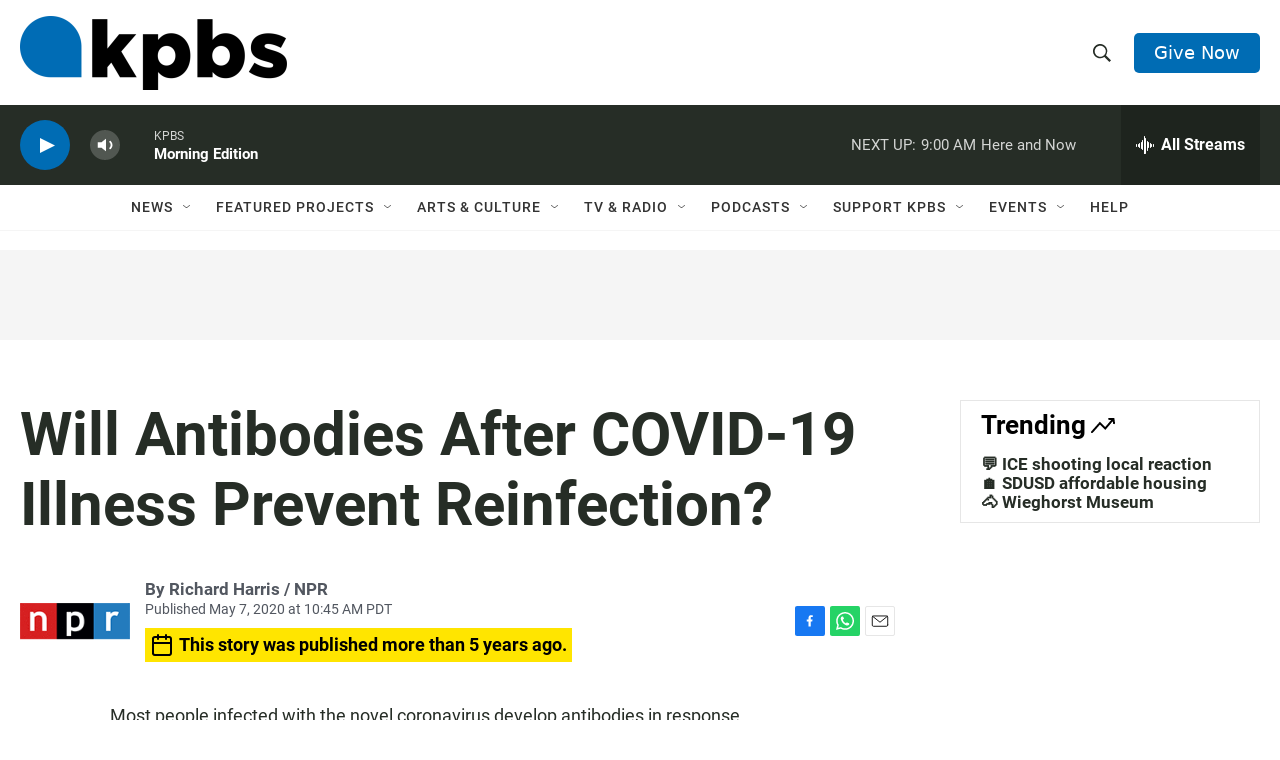

--- FILE ---
content_type: text/html; charset=utf-8
request_url: https://www.google.com/recaptcha/api2/anchor?ar=1&k=6LdRF8EbAAAAAGBCqO-5QNT28BvYzHDqkcBs-hO7&co=aHR0cHM6Ly93d3cua3Bicy5vcmc6NDQz&hl=en&v=N67nZn4AqZkNcbeMu4prBgzg&size=invisible&anchor-ms=20000&execute-ms=30000&cb=ab2uakjxt4mi
body_size: 48552
content:
<!DOCTYPE HTML><html dir="ltr" lang="en"><head><meta http-equiv="Content-Type" content="text/html; charset=UTF-8">
<meta http-equiv="X-UA-Compatible" content="IE=edge">
<title>reCAPTCHA</title>
<style type="text/css">
/* cyrillic-ext */
@font-face {
  font-family: 'Roboto';
  font-style: normal;
  font-weight: 400;
  font-stretch: 100%;
  src: url(//fonts.gstatic.com/s/roboto/v48/KFO7CnqEu92Fr1ME7kSn66aGLdTylUAMa3GUBHMdazTgWw.woff2) format('woff2');
  unicode-range: U+0460-052F, U+1C80-1C8A, U+20B4, U+2DE0-2DFF, U+A640-A69F, U+FE2E-FE2F;
}
/* cyrillic */
@font-face {
  font-family: 'Roboto';
  font-style: normal;
  font-weight: 400;
  font-stretch: 100%;
  src: url(//fonts.gstatic.com/s/roboto/v48/KFO7CnqEu92Fr1ME7kSn66aGLdTylUAMa3iUBHMdazTgWw.woff2) format('woff2');
  unicode-range: U+0301, U+0400-045F, U+0490-0491, U+04B0-04B1, U+2116;
}
/* greek-ext */
@font-face {
  font-family: 'Roboto';
  font-style: normal;
  font-weight: 400;
  font-stretch: 100%;
  src: url(//fonts.gstatic.com/s/roboto/v48/KFO7CnqEu92Fr1ME7kSn66aGLdTylUAMa3CUBHMdazTgWw.woff2) format('woff2');
  unicode-range: U+1F00-1FFF;
}
/* greek */
@font-face {
  font-family: 'Roboto';
  font-style: normal;
  font-weight: 400;
  font-stretch: 100%;
  src: url(//fonts.gstatic.com/s/roboto/v48/KFO7CnqEu92Fr1ME7kSn66aGLdTylUAMa3-UBHMdazTgWw.woff2) format('woff2');
  unicode-range: U+0370-0377, U+037A-037F, U+0384-038A, U+038C, U+038E-03A1, U+03A3-03FF;
}
/* math */
@font-face {
  font-family: 'Roboto';
  font-style: normal;
  font-weight: 400;
  font-stretch: 100%;
  src: url(//fonts.gstatic.com/s/roboto/v48/KFO7CnqEu92Fr1ME7kSn66aGLdTylUAMawCUBHMdazTgWw.woff2) format('woff2');
  unicode-range: U+0302-0303, U+0305, U+0307-0308, U+0310, U+0312, U+0315, U+031A, U+0326-0327, U+032C, U+032F-0330, U+0332-0333, U+0338, U+033A, U+0346, U+034D, U+0391-03A1, U+03A3-03A9, U+03B1-03C9, U+03D1, U+03D5-03D6, U+03F0-03F1, U+03F4-03F5, U+2016-2017, U+2034-2038, U+203C, U+2040, U+2043, U+2047, U+2050, U+2057, U+205F, U+2070-2071, U+2074-208E, U+2090-209C, U+20D0-20DC, U+20E1, U+20E5-20EF, U+2100-2112, U+2114-2115, U+2117-2121, U+2123-214F, U+2190, U+2192, U+2194-21AE, U+21B0-21E5, U+21F1-21F2, U+21F4-2211, U+2213-2214, U+2216-22FF, U+2308-230B, U+2310, U+2319, U+231C-2321, U+2336-237A, U+237C, U+2395, U+239B-23B7, U+23D0, U+23DC-23E1, U+2474-2475, U+25AF, U+25B3, U+25B7, U+25BD, U+25C1, U+25CA, U+25CC, U+25FB, U+266D-266F, U+27C0-27FF, U+2900-2AFF, U+2B0E-2B11, U+2B30-2B4C, U+2BFE, U+3030, U+FF5B, U+FF5D, U+1D400-1D7FF, U+1EE00-1EEFF;
}
/* symbols */
@font-face {
  font-family: 'Roboto';
  font-style: normal;
  font-weight: 400;
  font-stretch: 100%;
  src: url(//fonts.gstatic.com/s/roboto/v48/KFO7CnqEu92Fr1ME7kSn66aGLdTylUAMaxKUBHMdazTgWw.woff2) format('woff2');
  unicode-range: U+0001-000C, U+000E-001F, U+007F-009F, U+20DD-20E0, U+20E2-20E4, U+2150-218F, U+2190, U+2192, U+2194-2199, U+21AF, U+21E6-21F0, U+21F3, U+2218-2219, U+2299, U+22C4-22C6, U+2300-243F, U+2440-244A, U+2460-24FF, U+25A0-27BF, U+2800-28FF, U+2921-2922, U+2981, U+29BF, U+29EB, U+2B00-2BFF, U+4DC0-4DFF, U+FFF9-FFFB, U+10140-1018E, U+10190-1019C, U+101A0, U+101D0-101FD, U+102E0-102FB, U+10E60-10E7E, U+1D2C0-1D2D3, U+1D2E0-1D37F, U+1F000-1F0FF, U+1F100-1F1AD, U+1F1E6-1F1FF, U+1F30D-1F30F, U+1F315, U+1F31C, U+1F31E, U+1F320-1F32C, U+1F336, U+1F378, U+1F37D, U+1F382, U+1F393-1F39F, U+1F3A7-1F3A8, U+1F3AC-1F3AF, U+1F3C2, U+1F3C4-1F3C6, U+1F3CA-1F3CE, U+1F3D4-1F3E0, U+1F3ED, U+1F3F1-1F3F3, U+1F3F5-1F3F7, U+1F408, U+1F415, U+1F41F, U+1F426, U+1F43F, U+1F441-1F442, U+1F444, U+1F446-1F449, U+1F44C-1F44E, U+1F453, U+1F46A, U+1F47D, U+1F4A3, U+1F4B0, U+1F4B3, U+1F4B9, U+1F4BB, U+1F4BF, U+1F4C8-1F4CB, U+1F4D6, U+1F4DA, U+1F4DF, U+1F4E3-1F4E6, U+1F4EA-1F4ED, U+1F4F7, U+1F4F9-1F4FB, U+1F4FD-1F4FE, U+1F503, U+1F507-1F50B, U+1F50D, U+1F512-1F513, U+1F53E-1F54A, U+1F54F-1F5FA, U+1F610, U+1F650-1F67F, U+1F687, U+1F68D, U+1F691, U+1F694, U+1F698, U+1F6AD, U+1F6B2, U+1F6B9-1F6BA, U+1F6BC, U+1F6C6-1F6CF, U+1F6D3-1F6D7, U+1F6E0-1F6EA, U+1F6F0-1F6F3, U+1F6F7-1F6FC, U+1F700-1F7FF, U+1F800-1F80B, U+1F810-1F847, U+1F850-1F859, U+1F860-1F887, U+1F890-1F8AD, U+1F8B0-1F8BB, U+1F8C0-1F8C1, U+1F900-1F90B, U+1F93B, U+1F946, U+1F984, U+1F996, U+1F9E9, U+1FA00-1FA6F, U+1FA70-1FA7C, U+1FA80-1FA89, U+1FA8F-1FAC6, U+1FACE-1FADC, U+1FADF-1FAE9, U+1FAF0-1FAF8, U+1FB00-1FBFF;
}
/* vietnamese */
@font-face {
  font-family: 'Roboto';
  font-style: normal;
  font-weight: 400;
  font-stretch: 100%;
  src: url(//fonts.gstatic.com/s/roboto/v48/KFO7CnqEu92Fr1ME7kSn66aGLdTylUAMa3OUBHMdazTgWw.woff2) format('woff2');
  unicode-range: U+0102-0103, U+0110-0111, U+0128-0129, U+0168-0169, U+01A0-01A1, U+01AF-01B0, U+0300-0301, U+0303-0304, U+0308-0309, U+0323, U+0329, U+1EA0-1EF9, U+20AB;
}
/* latin-ext */
@font-face {
  font-family: 'Roboto';
  font-style: normal;
  font-weight: 400;
  font-stretch: 100%;
  src: url(//fonts.gstatic.com/s/roboto/v48/KFO7CnqEu92Fr1ME7kSn66aGLdTylUAMa3KUBHMdazTgWw.woff2) format('woff2');
  unicode-range: U+0100-02BA, U+02BD-02C5, U+02C7-02CC, U+02CE-02D7, U+02DD-02FF, U+0304, U+0308, U+0329, U+1D00-1DBF, U+1E00-1E9F, U+1EF2-1EFF, U+2020, U+20A0-20AB, U+20AD-20C0, U+2113, U+2C60-2C7F, U+A720-A7FF;
}
/* latin */
@font-face {
  font-family: 'Roboto';
  font-style: normal;
  font-weight: 400;
  font-stretch: 100%;
  src: url(//fonts.gstatic.com/s/roboto/v48/KFO7CnqEu92Fr1ME7kSn66aGLdTylUAMa3yUBHMdazQ.woff2) format('woff2');
  unicode-range: U+0000-00FF, U+0131, U+0152-0153, U+02BB-02BC, U+02C6, U+02DA, U+02DC, U+0304, U+0308, U+0329, U+2000-206F, U+20AC, U+2122, U+2191, U+2193, U+2212, U+2215, U+FEFF, U+FFFD;
}
/* cyrillic-ext */
@font-face {
  font-family: 'Roboto';
  font-style: normal;
  font-weight: 500;
  font-stretch: 100%;
  src: url(//fonts.gstatic.com/s/roboto/v48/KFO7CnqEu92Fr1ME7kSn66aGLdTylUAMa3GUBHMdazTgWw.woff2) format('woff2');
  unicode-range: U+0460-052F, U+1C80-1C8A, U+20B4, U+2DE0-2DFF, U+A640-A69F, U+FE2E-FE2F;
}
/* cyrillic */
@font-face {
  font-family: 'Roboto';
  font-style: normal;
  font-weight: 500;
  font-stretch: 100%;
  src: url(//fonts.gstatic.com/s/roboto/v48/KFO7CnqEu92Fr1ME7kSn66aGLdTylUAMa3iUBHMdazTgWw.woff2) format('woff2');
  unicode-range: U+0301, U+0400-045F, U+0490-0491, U+04B0-04B1, U+2116;
}
/* greek-ext */
@font-face {
  font-family: 'Roboto';
  font-style: normal;
  font-weight: 500;
  font-stretch: 100%;
  src: url(//fonts.gstatic.com/s/roboto/v48/KFO7CnqEu92Fr1ME7kSn66aGLdTylUAMa3CUBHMdazTgWw.woff2) format('woff2');
  unicode-range: U+1F00-1FFF;
}
/* greek */
@font-face {
  font-family: 'Roboto';
  font-style: normal;
  font-weight: 500;
  font-stretch: 100%;
  src: url(//fonts.gstatic.com/s/roboto/v48/KFO7CnqEu92Fr1ME7kSn66aGLdTylUAMa3-UBHMdazTgWw.woff2) format('woff2');
  unicode-range: U+0370-0377, U+037A-037F, U+0384-038A, U+038C, U+038E-03A1, U+03A3-03FF;
}
/* math */
@font-face {
  font-family: 'Roboto';
  font-style: normal;
  font-weight: 500;
  font-stretch: 100%;
  src: url(//fonts.gstatic.com/s/roboto/v48/KFO7CnqEu92Fr1ME7kSn66aGLdTylUAMawCUBHMdazTgWw.woff2) format('woff2');
  unicode-range: U+0302-0303, U+0305, U+0307-0308, U+0310, U+0312, U+0315, U+031A, U+0326-0327, U+032C, U+032F-0330, U+0332-0333, U+0338, U+033A, U+0346, U+034D, U+0391-03A1, U+03A3-03A9, U+03B1-03C9, U+03D1, U+03D5-03D6, U+03F0-03F1, U+03F4-03F5, U+2016-2017, U+2034-2038, U+203C, U+2040, U+2043, U+2047, U+2050, U+2057, U+205F, U+2070-2071, U+2074-208E, U+2090-209C, U+20D0-20DC, U+20E1, U+20E5-20EF, U+2100-2112, U+2114-2115, U+2117-2121, U+2123-214F, U+2190, U+2192, U+2194-21AE, U+21B0-21E5, U+21F1-21F2, U+21F4-2211, U+2213-2214, U+2216-22FF, U+2308-230B, U+2310, U+2319, U+231C-2321, U+2336-237A, U+237C, U+2395, U+239B-23B7, U+23D0, U+23DC-23E1, U+2474-2475, U+25AF, U+25B3, U+25B7, U+25BD, U+25C1, U+25CA, U+25CC, U+25FB, U+266D-266F, U+27C0-27FF, U+2900-2AFF, U+2B0E-2B11, U+2B30-2B4C, U+2BFE, U+3030, U+FF5B, U+FF5D, U+1D400-1D7FF, U+1EE00-1EEFF;
}
/* symbols */
@font-face {
  font-family: 'Roboto';
  font-style: normal;
  font-weight: 500;
  font-stretch: 100%;
  src: url(//fonts.gstatic.com/s/roboto/v48/KFO7CnqEu92Fr1ME7kSn66aGLdTylUAMaxKUBHMdazTgWw.woff2) format('woff2');
  unicode-range: U+0001-000C, U+000E-001F, U+007F-009F, U+20DD-20E0, U+20E2-20E4, U+2150-218F, U+2190, U+2192, U+2194-2199, U+21AF, U+21E6-21F0, U+21F3, U+2218-2219, U+2299, U+22C4-22C6, U+2300-243F, U+2440-244A, U+2460-24FF, U+25A0-27BF, U+2800-28FF, U+2921-2922, U+2981, U+29BF, U+29EB, U+2B00-2BFF, U+4DC0-4DFF, U+FFF9-FFFB, U+10140-1018E, U+10190-1019C, U+101A0, U+101D0-101FD, U+102E0-102FB, U+10E60-10E7E, U+1D2C0-1D2D3, U+1D2E0-1D37F, U+1F000-1F0FF, U+1F100-1F1AD, U+1F1E6-1F1FF, U+1F30D-1F30F, U+1F315, U+1F31C, U+1F31E, U+1F320-1F32C, U+1F336, U+1F378, U+1F37D, U+1F382, U+1F393-1F39F, U+1F3A7-1F3A8, U+1F3AC-1F3AF, U+1F3C2, U+1F3C4-1F3C6, U+1F3CA-1F3CE, U+1F3D4-1F3E0, U+1F3ED, U+1F3F1-1F3F3, U+1F3F5-1F3F7, U+1F408, U+1F415, U+1F41F, U+1F426, U+1F43F, U+1F441-1F442, U+1F444, U+1F446-1F449, U+1F44C-1F44E, U+1F453, U+1F46A, U+1F47D, U+1F4A3, U+1F4B0, U+1F4B3, U+1F4B9, U+1F4BB, U+1F4BF, U+1F4C8-1F4CB, U+1F4D6, U+1F4DA, U+1F4DF, U+1F4E3-1F4E6, U+1F4EA-1F4ED, U+1F4F7, U+1F4F9-1F4FB, U+1F4FD-1F4FE, U+1F503, U+1F507-1F50B, U+1F50D, U+1F512-1F513, U+1F53E-1F54A, U+1F54F-1F5FA, U+1F610, U+1F650-1F67F, U+1F687, U+1F68D, U+1F691, U+1F694, U+1F698, U+1F6AD, U+1F6B2, U+1F6B9-1F6BA, U+1F6BC, U+1F6C6-1F6CF, U+1F6D3-1F6D7, U+1F6E0-1F6EA, U+1F6F0-1F6F3, U+1F6F7-1F6FC, U+1F700-1F7FF, U+1F800-1F80B, U+1F810-1F847, U+1F850-1F859, U+1F860-1F887, U+1F890-1F8AD, U+1F8B0-1F8BB, U+1F8C0-1F8C1, U+1F900-1F90B, U+1F93B, U+1F946, U+1F984, U+1F996, U+1F9E9, U+1FA00-1FA6F, U+1FA70-1FA7C, U+1FA80-1FA89, U+1FA8F-1FAC6, U+1FACE-1FADC, U+1FADF-1FAE9, U+1FAF0-1FAF8, U+1FB00-1FBFF;
}
/* vietnamese */
@font-face {
  font-family: 'Roboto';
  font-style: normal;
  font-weight: 500;
  font-stretch: 100%;
  src: url(//fonts.gstatic.com/s/roboto/v48/KFO7CnqEu92Fr1ME7kSn66aGLdTylUAMa3OUBHMdazTgWw.woff2) format('woff2');
  unicode-range: U+0102-0103, U+0110-0111, U+0128-0129, U+0168-0169, U+01A0-01A1, U+01AF-01B0, U+0300-0301, U+0303-0304, U+0308-0309, U+0323, U+0329, U+1EA0-1EF9, U+20AB;
}
/* latin-ext */
@font-face {
  font-family: 'Roboto';
  font-style: normal;
  font-weight: 500;
  font-stretch: 100%;
  src: url(//fonts.gstatic.com/s/roboto/v48/KFO7CnqEu92Fr1ME7kSn66aGLdTylUAMa3KUBHMdazTgWw.woff2) format('woff2');
  unicode-range: U+0100-02BA, U+02BD-02C5, U+02C7-02CC, U+02CE-02D7, U+02DD-02FF, U+0304, U+0308, U+0329, U+1D00-1DBF, U+1E00-1E9F, U+1EF2-1EFF, U+2020, U+20A0-20AB, U+20AD-20C0, U+2113, U+2C60-2C7F, U+A720-A7FF;
}
/* latin */
@font-face {
  font-family: 'Roboto';
  font-style: normal;
  font-weight: 500;
  font-stretch: 100%;
  src: url(//fonts.gstatic.com/s/roboto/v48/KFO7CnqEu92Fr1ME7kSn66aGLdTylUAMa3yUBHMdazQ.woff2) format('woff2');
  unicode-range: U+0000-00FF, U+0131, U+0152-0153, U+02BB-02BC, U+02C6, U+02DA, U+02DC, U+0304, U+0308, U+0329, U+2000-206F, U+20AC, U+2122, U+2191, U+2193, U+2212, U+2215, U+FEFF, U+FFFD;
}
/* cyrillic-ext */
@font-face {
  font-family: 'Roboto';
  font-style: normal;
  font-weight: 900;
  font-stretch: 100%;
  src: url(//fonts.gstatic.com/s/roboto/v48/KFO7CnqEu92Fr1ME7kSn66aGLdTylUAMa3GUBHMdazTgWw.woff2) format('woff2');
  unicode-range: U+0460-052F, U+1C80-1C8A, U+20B4, U+2DE0-2DFF, U+A640-A69F, U+FE2E-FE2F;
}
/* cyrillic */
@font-face {
  font-family: 'Roboto';
  font-style: normal;
  font-weight: 900;
  font-stretch: 100%;
  src: url(//fonts.gstatic.com/s/roboto/v48/KFO7CnqEu92Fr1ME7kSn66aGLdTylUAMa3iUBHMdazTgWw.woff2) format('woff2');
  unicode-range: U+0301, U+0400-045F, U+0490-0491, U+04B0-04B1, U+2116;
}
/* greek-ext */
@font-face {
  font-family: 'Roboto';
  font-style: normal;
  font-weight: 900;
  font-stretch: 100%;
  src: url(//fonts.gstatic.com/s/roboto/v48/KFO7CnqEu92Fr1ME7kSn66aGLdTylUAMa3CUBHMdazTgWw.woff2) format('woff2');
  unicode-range: U+1F00-1FFF;
}
/* greek */
@font-face {
  font-family: 'Roboto';
  font-style: normal;
  font-weight: 900;
  font-stretch: 100%;
  src: url(//fonts.gstatic.com/s/roboto/v48/KFO7CnqEu92Fr1ME7kSn66aGLdTylUAMa3-UBHMdazTgWw.woff2) format('woff2');
  unicode-range: U+0370-0377, U+037A-037F, U+0384-038A, U+038C, U+038E-03A1, U+03A3-03FF;
}
/* math */
@font-face {
  font-family: 'Roboto';
  font-style: normal;
  font-weight: 900;
  font-stretch: 100%;
  src: url(//fonts.gstatic.com/s/roboto/v48/KFO7CnqEu92Fr1ME7kSn66aGLdTylUAMawCUBHMdazTgWw.woff2) format('woff2');
  unicode-range: U+0302-0303, U+0305, U+0307-0308, U+0310, U+0312, U+0315, U+031A, U+0326-0327, U+032C, U+032F-0330, U+0332-0333, U+0338, U+033A, U+0346, U+034D, U+0391-03A1, U+03A3-03A9, U+03B1-03C9, U+03D1, U+03D5-03D6, U+03F0-03F1, U+03F4-03F5, U+2016-2017, U+2034-2038, U+203C, U+2040, U+2043, U+2047, U+2050, U+2057, U+205F, U+2070-2071, U+2074-208E, U+2090-209C, U+20D0-20DC, U+20E1, U+20E5-20EF, U+2100-2112, U+2114-2115, U+2117-2121, U+2123-214F, U+2190, U+2192, U+2194-21AE, U+21B0-21E5, U+21F1-21F2, U+21F4-2211, U+2213-2214, U+2216-22FF, U+2308-230B, U+2310, U+2319, U+231C-2321, U+2336-237A, U+237C, U+2395, U+239B-23B7, U+23D0, U+23DC-23E1, U+2474-2475, U+25AF, U+25B3, U+25B7, U+25BD, U+25C1, U+25CA, U+25CC, U+25FB, U+266D-266F, U+27C0-27FF, U+2900-2AFF, U+2B0E-2B11, U+2B30-2B4C, U+2BFE, U+3030, U+FF5B, U+FF5D, U+1D400-1D7FF, U+1EE00-1EEFF;
}
/* symbols */
@font-face {
  font-family: 'Roboto';
  font-style: normal;
  font-weight: 900;
  font-stretch: 100%;
  src: url(//fonts.gstatic.com/s/roboto/v48/KFO7CnqEu92Fr1ME7kSn66aGLdTylUAMaxKUBHMdazTgWw.woff2) format('woff2');
  unicode-range: U+0001-000C, U+000E-001F, U+007F-009F, U+20DD-20E0, U+20E2-20E4, U+2150-218F, U+2190, U+2192, U+2194-2199, U+21AF, U+21E6-21F0, U+21F3, U+2218-2219, U+2299, U+22C4-22C6, U+2300-243F, U+2440-244A, U+2460-24FF, U+25A0-27BF, U+2800-28FF, U+2921-2922, U+2981, U+29BF, U+29EB, U+2B00-2BFF, U+4DC0-4DFF, U+FFF9-FFFB, U+10140-1018E, U+10190-1019C, U+101A0, U+101D0-101FD, U+102E0-102FB, U+10E60-10E7E, U+1D2C0-1D2D3, U+1D2E0-1D37F, U+1F000-1F0FF, U+1F100-1F1AD, U+1F1E6-1F1FF, U+1F30D-1F30F, U+1F315, U+1F31C, U+1F31E, U+1F320-1F32C, U+1F336, U+1F378, U+1F37D, U+1F382, U+1F393-1F39F, U+1F3A7-1F3A8, U+1F3AC-1F3AF, U+1F3C2, U+1F3C4-1F3C6, U+1F3CA-1F3CE, U+1F3D4-1F3E0, U+1F3ED, U+1F3F1-1F3F3, U+1F3F5-1F3F7, U+1F408, U+1F415, U+1F41F, U+1F426, U+1F43F, U+1F441-1F442, U+1F444, U+1F446-1F449, U+1F44C-1F44E, U+1F453, U+1F46A, U+1F47D, U+1F4A3, U+1F4B0, U+1F4B3, U+1F4B9, U+1F4BB, U+1F4BF, U+1F4C8-1F4CB, U+1F4D6, U+1F4DA, U+1F4DF, U+1F4E3-1F4E6, U+1F4EA-1F4ED, U+1F4F7, U+1F4F9-1F4FB, U+1F4FD-1F4FE, U+1F503, U+1F507-1F50B, U+1F50D, U+1F512-1F513, U+1F53E-1F54A, U+1F54F-1F5FA, U+1F610, U+1F650-1F67F, U+1F687, U+1F68D, U+1F691, U+1F694, U+1F698, U+1F6AD, U+1F6B2, U+1F6B9-1F6BA, U+1F6BC, U+1F6C6-1F6CF, U+1F6D3-1F6D7, U+1F6E0-1F6EA, U+1F6F0-1F6F3, U+1F6F7-1F6FC, U+1F700-1F7FF, U+1F800-1F80B, U+1F810-1F847, U+1F850-1F859, U+1F860-1F887, U+1F890-1F8AD, U+1F8B0-1F8BB, U+1F8C0-1F8C1, U+1F900-1F90B, U+1F93B, U+1F946, U+1F984, U+1F996, U+1F9E9, U+1FA00-1FA6F, U+1FA70-1FA7C, U+1FA80-1FA89, U+1FA8F-1FAC6, U+1FACE-1FADC, U+1FADF-1FAE9, U+1FAF0-1FAF8, U+1FB00-1FBFF;
}
/* vietnamese */
@font-face {
  font-family: 'Roboto';
  font-style: normal;
  font-weight: 900;
  font-stretch: 100%;
  src: url(//fonts.gstatic.com/s/roboto/v48/KFO7CnqEu92Fr1ME7kSn66aGLdTylUAMa3OUBHMdazTgWw.woff2) format('woff2');
  unicode-range: U+0102-0103, U+0110-0111, U+0128-0129, U+0168-0169, U+01A0-01A1, U+01AF-01B0, U+0300-0301, U+0303-0304, U+0308-0309, U+0323, U+0329, U+1EA0-1EF9, U+20AB;
}
/* latin-ext */
@font-face {
  font-family: 'Roboto';
  font-style: normal;
  font-weight: 900;
  font-stretch: 100%;
  src: url(//fonts.gstatic.com/s/roboto/v48/KFO7CnqEu92Fr1ME7kSn66aGLdTylUAMa3KUBHMdazTgWw.woff2) format('woff2');
  unicode-range: U+0100-02BA, U+02BD-02C5, U+02C7-02CC, U+02CE-02D7, U+02DD-02FF, U+0304, U+0308, U+0329, U+1D00-1DBF, U+1E00-1E9F, U+1EF2-1EFF, U+2020, U+20A0-20AB, U+20AD-20C0, U+2113, U+2C60-2C7F, U+A720-A7FF;
}
/* latin */
@font-face {
  font-family: 'Roboto';
  font-style: normal;
  font-weight: 900;
  font-stretch: 100%;
  src: url(//fonts.gstatic.com/s/roboto/v48/KFO7CnqEu92Fr1ME7kSn66aGLdTylUAMa3yUBHMdazQ.woff2) format('woff2');
  unicode-range: U+0000-00FF, U+0131, U+0152-0153, U+02BB-02BC, U+02C6, U+02DA, U+02DC, U+0304, U+0308, U+0329, U+2000-206F, U+20AC, U+2122, U+2191, U+2193, U+2212, U+2215, U+FEFF, U+FFFD;
}

</style>
<link rel="stylesheet" type="text/css" href="https://www.gstatic.com/recaptcha/releases/N67nZn4AqZkNcbeMu4prBgzg/styles__ltr.css">
<script nonce="xKqTTmuLMMVa-KO_hZLVBQ" type="text/javascript">window['__recaptcha_api'] = 'https://www.google.com/recaptcha/api2/';</script>
<script type="text/javascript" src="https://www.gstatic.com/recaptcha/releases/N67nZn4AqZkNcbeMu4prBgzg/recaptcha__en.js" nonce="xKqTTmuLMMVa-KO_hZLVBQ">
      
    </script></head>
<body><div id="rc-anchor-alert" class="rc-anchor-alert"></div>
<input type="hidden" id="recaptcha-token" value="[base64]">
<script type="text/javascript" nonce="xKqTTmuLMMVa-KO_hZLVBQ">
      recaptcha.anchor.Main.init("[\x22ainput\x22,[\x22bgdata\x22,\x22\x22,\[base64]/[base64]/[base64]/bmV3IHJbeF0oY1swXSk6RT09Mj9uZXcgclt4XShjWzBdLGNbMV0pOkU9PTM/bmV3IHJbeF0oY1swXSxjWzFdLGNbMl0pOkU9PTQ/[base64]/[base64]/[base64]/[base64]/[base64]/[base64]/[base64]/[base64]\x22,\[base64]\\u003d\\u003d\x22,\[base64]/EcOYwoscw7Ygw5bDosOnwpcLwprDnMKdw71hw6/DjcKvwp7CucK9w6tTIV7DisOKCMO7wqTDjHhRwrLDg29Ew64Pw780MsK6w6Aew6x+w4zCug5Nwq/Cs8OBZEHCkgkCOz8Uw75sDMK8UwIJw51Mw5XDqMO9J8KUUMOhaSfDjcKqaTrCjcKuLn8oB8O0w6HDjTrDg2QTJ8KBXX3Ci8K+WwUIbMOpw5bDosOWFV95worDvQnDgcKVwqHCj8Okw5wCwoLCphYGw6RNwohUw4MjehvClcKFwqkUwr9nF2cmw64UBMOZw7/DnQFIJ8ODWsK7KMK2w4HDh8OpCcKEFsKzw4bChiPDrFHCiz/CrMK0wpnCg8KlMlDDikNuU8OtwrXCjlRxYAlEdXlEXsOQwpRdISQbCn9iw4E+w6gdwqt5KMKGw707LcOIwpErwrnDqsOkFkcfIxLCqjdZw7fCvsKILWorwrRoIMOkw4rCvVXDjhE0w5c+AsOnFsKrIDLDrR/[base64]/[base64]/CtHxCDXHCqsKnX2Jdw5LCiMKjXlxWb8KEZlTDssKbaXTDssKJw5xeHUYdKcOwEcK7KjtRLVbCg3bCtjUTw7PCkcKpwqpNYx/Cs2BqIsOGw6/[base64]/OsOsF8KuJUrCjMOlMzlbN8O1w4BXEkjDm2pJwoccUMKwI0c2w4DDkXTDh8O1woFNGsOWwrTCmloCw5p3U8ObBgDCsHXDgBsheALCk8OWw7bCjyYaSzwjGcKDw6ctwq1HwqDDrnMfHg3CpkHDt8K2axbDs8OxwpoGw5ZLwqYMwp9OfMKhbmB/UMOswrbCnW8bwqXDgMO2wrEqXcKLJMOvw6ZewrrCqCHChcKww4HCo8OxwpM/w7HCtMKxcztQw5bDhcK7w74rXcO4FiI5w7okMXLDrMOtwpNGTMOiZz4Mw5LCi0hPcEV7AMO+wprDoXdRw4sXUcKLJsODwrfDi2vCnA7CscOFbMOHZRvCm8KYwp/[base64]/Lj7Dj0Fhw4ZQwpfCi8KVwrXCuXlELMKaw4nCjsK6CMO+OcO/w4IGwpjCicOuX8OnSMODU8OJXhDCuzNKw5DDgcKAw5PDrgHCqcOVw4pECn/DhnJuw6Bxf3jChiTCuMOJWkIueMKJNcOZwrzDqlldwqzCnDDDpDvDh8Oawpt2cVfDqcK/[base64]/DpDAhwpU/A8Khw67DmcOfM8KFwpLChMKjXGLChETCuCvClk3Dqy8ww5YlfcOeVcO5w4IGXMOqwrvCncKzwqsmKVfCosOAC0xECsOQZcO+dCLCtGnClcOPw6taBG7ChFA8wocUDsKzeUFwwojCqMOtNMK0wr7CtVhqDcKTAUQ5b8OsRDLDjsOESy/Di8OWwolPd8Kzw5bDl8OPEHgPaRnDhkw7Y8KHTzzCksKTwp/[base64]/w4PCuMOASMKwDw7ClgTDgsOEw6B7UEwFUsKWwozCm8Kawq1Tw7pOw6orwrhjw5sXw4NOXMK4C1MwwqvChsKfwqvCjsKbRD0bwonClsO/w79HFQbDlcOBwrU6dsOgby1accOdCio1w485C8KpKXNvIMKFwoNfbsOrSRHDqG0rw6N6wr/DnMOxw4zCmXbCssKTJcKJwp/CjMK5VADDnsKcwqbCuzXCsWUdw77DlC84w5puRxvClcOdwrXDmU3Ck0XDgsKew4drw74Qw7Q0wrgCwofDgWppU8OhdcKyw6rDowdZw5xTwqs8BsOfwrzCsDLCucKTR8OfJsKjw4bDoVvDo1BywqPClMOIwoQKwqduw6/CkcOSaAjDjUpJQlnCtDbDnAXCtSxODR3CsMKGDxNkw5bCiWjDjMOqLcK0PGkofcOkY8K6w7PCuTXCpcKGEMO7w5/[base64]/CukrCvMOXw7/Ci3ZYASjCu8Klw4Fva8OTwolDwqLDrTLDg0sew4Uawqc9wq/DpQ1vw6gKFsKJcxxhUyvDhcK7Yw3CvMOPwoNmwot5w7vCo8Kjw4g5KsKIw5IaJGrDhMKUw4Ruwpo/e8KTwpdbCMO8wpfCmmLCkU7CjcOgwpNGdnkyw4RZXsK5N0kMwoUcMsK2wpXCrkxnKcOEa8KNf8K5OsOSMiLDslbDiMKLVMK9CGdCwpp/BgnCvMKxw7QSAsKfOMOlw5bCozPCqUzCqQJoGcOHCcKswpnCsVzDhh5DTQrDtgcDw5lFw5phw4jCijPDnMOLFmPDs8O3wpMbO8K1w7fCp2PCuMKXwpMzw6ZmQ8KYOcOUEsK9RcKTQ8OkUkPDqVPCqcOqwrzDoX/[base64]/w5knw5DCqEdcKRtwwoQmLcKNLEANc8KRecKeZWZEw4LDk8KLwrtOH2rCjwLCm0bDmVVOMjLCoyzCvcOkI8OCwpwYSi8zw5M7J3fCtgpVRAwoDTRwBS0uwpxGw6Bmw7oVGMK0KMK1c1nCiCVTPwTCgMO3wofDvcKOwrdcXMKkGG/CrnfDn21MwoVRWcOfaiwow5gJwoTDksOSwq1IM20zw4UqZVHDjsO0e2kjan04VFRNaSptw6BSw5XCtQhiwpM8w6tew7AYw6Qawp4jwqEvwoDDnQ7CmERDwq/CmR5DKxRHVHIhw4Z6GxBQXkPCs8KKw7jCkGHCkz/DpDjDlGAmKCJqe8OVw4TDpRxnOcOJw71xw73DucOVw5odwo1KQMKPYsK4I3TCn8K+w5srL8KKw5Z0woXCgyjDqMO8HBbCuXYNQhfCvMOGUsKtwoM7w4bDksO7w6HDgcKkAcOtw4NOwrTClCjCscOswq/DrcKYw6hPw7NCQV0Lwq8nAsOvD8Oyw6E/wo3Cj8Oqw54qXQzCgcOOw6nCqQDDpsK/[base64]/[base64]/[base64]/GsKqKsKDI8ODbsOkMsOYw5bCrcOFPsKbJUMxwo/CssOkBcOwZcOZXmLDnRnCmcK7wqTDl8OPYQ5Ew4HDtcKbwokmw5bCocOKwpvDlMKFAELDlA/CgHfDpUDCh8OxL3LDuHUBGsO4w5sPd8OpG8O/w7JYw4rCln/DmCRkw5nCo8O5wpYBfsKeZDIwCMKRAETCkGHCncOyanwbZsKjGyEMwqwQUUHDugwIKF7DosOHwoY0FnnCgQjDnlXDhSk9w4t0w7XDlMKkwqnCmcKow6HDlVHChcK8KRDCp8OWAcKhwog5O8OUacO+w6E/w6wpARPDkyzDpG8iYcKvWGfCoQrDnyoPdQctw4Yfw6gXwoUJw5PCv0nDmsKwwrk9WsKweGfCtQESw7zDkcOZX25PRMOUIsOrSkPDn8KNKwxuw7Y6IcKyQsKqPApXG8Olw5fDolF0wqkJwqfCiF/[base64]/DrivCvRQhw5NtByJQBjAiEVTDrcKpdcKMHcK9w6PDlxnCiR7CrsOswpnDj1xKw67CscK4w5MYAsOdWMOlwpHDowHCgDTChxQUQcO2dkXDqht9N8Kpw7QQw5oJY8OlJCEWw6zCtQM3WToVw7HDssK5HGzCu8ONwoTCiMOEw6s3WHo8wr/Dv8K0w58PfMKUwr/DjcKyEcKJw4rCjMKpwqvCnWs+CcK9wplXw4h7FMKewqrCnsKlGirCosOpXBXCgMKwXSvChMK9w7TCs3bDvT7CocOJwodmw5zCncOsL2HDuhzCilfDm8OZwq3DiRfDhmEqw7A/[base64]/[base64]/CkMKMblzDqMOrUhQVw653woxdw6ZBf8KZZsO5A3XCvMOiN8KyczYHcsOzwrA7w6x2KMKmRXIywr3CszYrC8KdIkjCkGbDosKfwqbCsUYeR8KDAMKyejXDrMOkCA3DoMOrUHTCj8K9WiPDmcOfLhXCslTDnyLCt0jDi3vCtWINwpDCtMK8FsKFw6VgwqhBwpPDv8K/C1gKNgN7wrXDssKsw640wpbCgWrCoA8IMXnDgMK/ZwXDpcK5BETCscK5Wk/[base64]/CqcKNAHxEScODbMOYNRLDkEg+w71FGFrDsgIJN2rCkcK2D8OTw6fDnE03w5wMw4BNwqzDpz8DwqXDscO9wqMlwoHDqMK7wqsUVMOxwqPDtiIAQ8K9KMOALAILwqJPVSXDgsK7bcKLw7A3bsKlY1XDt0/CpcKUwofCvsK+wpl/f8KJXcKcw5PDhMK+w689w63DhBnCtcKkwoAtT3t7MggPworCq8KDcsOfWsKtZh/CrSLCjsKqw7YLwq0qJMOedUxKw4nCisKlQlVYVXLCk8OROFXDhh5TecKjQcKhc1grwq7Cn8KcwofDhjhff8OUwpLDncKhwqUGwo9iw4Nxw6LDqMOWfMK/IsONw7dLwpkyWMOsGXAiw77CjREmw7vCgw4Vwp3DinDCpgohw7DCsMKiwppXO3DDicOQwotcLMOBd8K4w5UEHsOfPGQIWlDDm8K4c8OZOMO3OFx7VsK8FcK8fhdWKiHCt8Oyw4p4HcOBBGlLFEZ5wr/CtcO1djjDvxPCq3fDrxzCvMKpwqoRDMOVwrnCtzTCnMKrYxnDv3c0eBVXasO/N8KPVhzCuBl6w5BfODbDjsOsw7LDicOBfCQcw6XCrFREE3TCv8K+woDCusOdw4fDqcKFw6PDvcOhwoZafU7DrsKnOnsiEsOxw44Gw5PDlsOWw6bDoxLDhMK+w6/Dp8KKwpYmRsKpJzXDs8KPe8KwZcOyw7XDoz5MwosQwrMtScK8JzzDk8KJw4jCrmXDgsO9wrXDg8ODCx52w6zDuMKww6vDoEN4w45lX8Kww6QVDsOdwqJbwph3BHVgTgPDlmF/TGJgw5tkwr/DhMKmwq7DmCtVw4h8wphOYUkmw5XCj8OsBMKVAsK2f8KMKUw6wrslw4vDkkHCjjzDt0tjBcKjwowuEcOywqp3w7zDmE7DolM6wo/DncKpworCjMOVKsOAwozDiMKmwot8ecKudBxcw7bCvcOCwpnCpXMtJjc6HMKue3PCsMKPZA/Cl8K0wr7CuMKvw67ClcO3ccO0w6bDksOsQcK1fsK+w5AWFGTDvHgQLsO7w6bDqsKBBMOfV8Oiwr4cLGDDvh3DjC0fJi9AKT1rNHUzwoMhw7oywo3CgsKTBcK/w7jColZsHy4VXcOOWxrDj8KVw6zDgsKUf1PCsMOWHyXDgcOZICnDjSR3w5nCrW8vw6nDlw5tfh/DgsO6cm0AZzZPwrzDqltIKgcUwqRlM8OwwpANa8KNwoQhw44mQsOvwo/DujwxwojDqSzCpsKxdSPDisKpYMOub8K8wpvDv8KoGGYEw7DDqyZXFcKuwp4UaBHDrQ01w6sSJWZWwqfCmnNmw7TDmMOiU8OywqjCknfCvksBw5PClQdTezp5QGbClx5fAsKPWx3DpsKjwrpKW3J0w7cAw70xImzDt8K/[base64]/DugvDosKtd8O6wrp4wpPDhxtndkbDhBTCokl8Wk1Tw5jDhVzDv8OjDibCuMKLYMKdTsKAU2LDj8KKwrXDucK0LwbCk0TDnGgWwofCgcKvw4XClsKVwr9pByTCn8K5wqpZLsOPw63DrQDDvMO6wrjDjld8Y8OgwosbIcKMwonDtFR4CV3Dn3Qkw5/DvMKYw5cneCrCkANaw6PCvVUlDUHDtElNUsOwwoVpDMO+Rxxvw5nClsKNw7PDj8OEwr3Dp27DucO1wrHCnm7Du8Omw7HCrsK5w7NUNBPDg8Oew4HDpMKaOztkWl3DicOAwokqYcKubMOcw4tLZcO9w5Ziwp/ChsOqw5DDgsOAw4nCgnnDlRrCp0LDmsOJU8KVd8OdesOrwo/DmsOIMyfCiU1ywqYnwpICwqvCsMKYwrt8wqXCjXATXnokw7kTw5TDtgjCnlwgwqDCuicvDgPDqCh6wrrDqG3DvsOzcTx7P8O5wrLCpMKXwqVYEsKAw6fDiD7CpyLCuXs1w4EwcX4swp1JwowOwodwKsKSNg/Do8O4BwfDnn3Dqx/CusK/[base64]/Coz9Jw4vCvA99w45Xw4whw6kEd1bCi0TCkW/[base64]/DksK1YQTDkmvDv8KTFMKlw4nDh8Kuw4c0w4oEw5UGw7cjwr7ClHxmw7/CmcObQkN/[base64]/CnVIuwobCtcKcKMKUw7zDpRrCnDjCvHXDji7CqMOlwrnDmcKgw4YjwozDomPDrcOlCy5ww40AwqDDmsOEwpnCm8OQwqVlwprDrMKPLU3Cmk/CtA5aCcO7AcOpNVglEUzDiXcBw5ULwr/DqUoEwqwLw7VnWTHDrMKBw5jDn8OCfMK/IcO2bALDtmrCg1nCk8KQJGXCrsKpHy5ZwqrCtXPCs8KJwr/Dmz7Crnwhwotea8OXXlw+woFwZA/CqsKaw4xdw7oKehLDl1lHwpIpwp7CtGrDusKww6FpMhLDg2HCu8KuLMKew6dQw4U6PMOzw5fCr3zDghbDhMO4ZMOgSlTDvjMvIMOdGyQHw5rCmsOnVAPDncK+w5hmZA3DssKVw5zDr8O/woBwNk/CjSPCh8KrMT9vSMOWJ8KrwpfCscK+J30bwq8/wpfCiMOhfcKZXMKHwoh9TgnDvT8NfcOdwpJcw7vDmcKwf8KawrzDhBptZz7DusK/[base64]/CncORZ2/DsEzCv8KseXTCg8K+UsOEwpzDrmHDisOCw6/CuQp9w4UBw5nCt8Oowq7Dt2l+Vg/Du1jDjsKTIsK0Hgp+OxYyacKywo0JwqjCpmM8w7hwwphBHGJ4w6YIMBrCukzDgQFbwpt+w5LCgMKdUMKTDjwawpzCr8OoAxlwwr5UwqspWwPCrMOAw71JHMKkwqXCkWdFK8O9w6/DoFdxw7p1LsOAWyrCl1fChMOAw7pew7DCsMKGwobCv8OsalLCk8KjwqZGa8O3w6/DliEMwo0YaAY+wr0Dw7/[base64]/wo/CpyrCm8OKwpzCmx/CmMOiw6XDrMKEw4d3wqt0b8ORcQPCucK3wqbCuVrDp8OPw5/DvAQ8Y8ORw5jDiVTCi2bCk8OvBmvDnEfCtcOfUC7Cg2A6AsKTworDlVcUYgXDsMKSw74vDU8uwqvCiADDtlwsKUN3wpLCjCkEHUJbOVfCjhpTwp/Cv3zCoG/[base64]/w74vwrDCuDrCqMObwqkKZMOLekLDiMORUwRLwqduGWzDksKew6nDtcOcwqQgJcK+eQcOw6kDwpJCw4fDgEwFMcK6w7zDusOnw7rCvcK7wo7CrysUwr7CgcO9wqVlF8KZwqF6woHDjiLDhMK6w4jCqSQ5w71owrTCpQnCm8KgwrpGJcOkwqHDlsOSex/CpTRtwpTCgk1ze8KdwpQ1YGnDicKDVE7Cu8OnWsK1IcOIOsKeEXbCicOJwqnCvcKUw6zCiwBCw55mw7xpwrUOTsKywpc2JnrCrMOjOVDDoDd8Lxo/ETrDsMKvwpnCsMOiwo/[base64]/w6rDjsKNw4jDjsOVwr3CrcKFwpTCiS7DvkbCmcKywp9TVMOxw4UrEV7DsVQcMgPDpsKcWsK+GsKUw4zDkT8dWMOvLHDDkcKhXcO+wpxIwo16wph6PsKawqRWecOYDytiwptow5HDhBfDhEcPD3jCqEnDsylVwrBMwpfCo1dJw6rDicKZw74rEV/CvXDDk8OicCTDtsOIwoIrHcO4wp3DnmM1w6s6wp3CjcOSw6g5w4hQEkjClDcFw4J9wrTDn8O2BGPCn2YaPBrCk8OtwoNxw7rCnRnDucOqw7LCgMOZEVwuw7NBw74nBMO/W8Kxw73CjcOjwr/[base64]/DoMKuAMKgw5fDl2keV8KMZVnCh1vDoDMWw78zw4fDsA7ChXLDqU3CvkBRccOrecK7A8K/a0bDiMKqwoRPw4DCicOtwp7CvMO0wp7DnMOrwrTDp8OAw4YST190U3XCu8KRCUBXwrknw6wGwofCgw3CjMO6IXHCgRDCg0/Cvmx9LAXDtw9dXAcAwr0HwqA8ZhPDjsK3w63DsMOwTQpQw74BI8KEwodOwrx4fMO9w7rCmC1nw4trwqXDrHczw5FrwqvDgjDDjHbDrsOSw7rCh8K4NsOtwrHDvnM/wrElwoN9wpteZsOdw5x4ClctBgbDl1fChsOaw73CgjHDscKRXADCq8KkwprCqsOqw5zDusK3wrUiwqQ2w61WRxBaw5gTwrwjwqfCqifCjiBuAzMswoHDuB4uw5jDisO0w7rDgy8EMcKBw7sGw4LCosOQW8KBawPCkDjCon3CtD51w4NDwr/DsmROZ8K1fMKldcK4w79VI0JTGjXDjsOFSU4uwoXCuXrCtgbCkMOMHcOiw5EowqJlwrYrw7jCqQHChy9YTjQRWlHCsRfDtB/DkjVAGcOOwqRfw5HDjFDCpcKuwrjDi8KaM07ChMKpwqUjwrbCqcKCwrJPV8OKWcOowozClMOcwrc6w78xJMK3wqPCu8KYLMKcw7U/PsKWwopubTzDri7Dj8OlaMO9M8OSwqPDtCcGQ8O0UsOzwqN4w69Vw6lJw7xjNMOlXWzChEZMw4IZB0J9EnTChcKdwp4ITsOAw7vCusOkw4pCXwJbMMO7w7N1w5tXBy4DXW7CiMKDBlrDlcOmw7wrUTLDgsKXwrPCuinDv1nDjMOXWFLDhDs6DE7DlMKmwo/CocK/RcO4TGRowp17w5HCtMOewrDDuRcPU0dIORVVw7NBwqYhw7IpB8KCw4xPw6V1wrzClMKAGsK6MRlZbwbDicObw48dLsKnwoIiHcKRwpN0WsOTEMOeYcOuPcKywqLCnSvDpMKTBEZwZ8OUw5snw7zCuUpwHMKTwrIyZBXDhR56DUUobwjDu8KEw7vCsF3CjsK+w4M/w59fwqZsAcKMwqkAw4tEw7zClF4FPsKzw6pHw7J5wqvDsW0QPCXCl8O6W3ANw7TCgMKLwqDCmCrCtsKtLD1eG1ESwrcSwpPDqgnCoUxjwrxORHPCicKKNMODVcKfwpTDr8K/woHCmg/DumEEw7fDmMOIwohYZcKtJW/Cp8O0f2fDvC1+w4hLwrAKVwrCt1Vew73CvMKSwokxw6MGwpzCql9jQMK8wqYOwr1GwqQefgDCmmbDjzRIw6bCiMK2wrjCmX8IwrpgNR7DgxrDhcKTWcOtwpzDhCvCncOBwrsWwpYbwr5uCVLCgFUIJsOJwoMJSFfDocK/wotgw7UhE8KrbcKSPQdWwqdOw6dWw6sIw40Aw5QxwrXCrsKLHcOuR8OSw5Y+GcKBYMOmwodnwqbCtcOow7TDl3rDmsKlayQlUMKNw4zDg8O9b8KPwqrCnTp3w7sew5UVwo3DozjCnsOQTcOJcsKGX8O7H8OLNcOww5TChlPDmMOJw7LCtUfCr0/CnD/ChVbDj8Ojwo5KOMOLHMK4BMKrw6J7w51Dwrdbw55VwoUiwr5qW01gAMOHwrgvw5LDsC0WJ3Mzw7fCu1F/[base64]/dMOswqQqOsOuwrgJwrRfw60NWGvDnMKKcMOFJTfDrsK0w6TCo2E7wo4LDldfwrnDoWHDpMKQw4cMw5RMGFbDvMOuQcOTDS0SEsO6w73CujHDtlPCt8KeV8K3w7Rgw4rCqCUOw6QOwojDtsO/KxMXw4QJYMO+CMOnHw9Dw6DDgsKten0ywprDuFUVw5xCDcKbwoA+wrB/w6QTe8Krw7gNw5EUXRRqSMOTwpcHwrbCjHUDREPDpydwwonDj8Oqw5A2wq/[base64]/DqsK/w5rDo8K/NXTCrnMAwrFVw7rDmcOcYR/Cgh5Mwrcxw7nDkMOGwojCnFwkwrrCgDAlw6RaGULDqsKlw6zCnMO2UDhScE9NwqjCp8OXOFnCoShSw7LCvUNCwqHDscOOZ1TCnxLCrHnCpSvCkMKkWMOfwpEoPsKIb8OYw54QS8KCwrE+HMK/w4kjQBLCjMKLe8Okw4lnwp1ETsKhwojDucOpwr7CgsOmQy19ZGwdwq0QUXbChmFUw6PCp3wBWk7DqcKDFS0JMHHDssOqw5c2w7/[base64]/CjfCtsOsw73DvMKJwrgZcMK5bcKPw5w7Ii4rIsORwoAYwoVXH25nHBYfJ8Klw4gZeAkHVXHDusO1I8OkwpLDsGjDiMKEax/CmxHCiEJ5ccOkw6AVw6/Dv8KlwoAzw4oVw6h0M0c8fDoCb0zCrMKANcKiejdlFMO6wrsXecOfwr9xQcKuCXlwwqdIU8OJwqjCh8OpXjNhwpR5w4PCixLCjsO1w6M9NDLCmcOgw4nCjRcwLcKiwo/DkmrCj8Obwoo9w6h8KQjCi8K7w4rCsXnCmcKEd8OqKgxSwqTClGIHZgFDwpVKw6HDlMOPwo/DgcK5woPDiEjDhsKjw548wp4Gw6dfQcKhw6PCmB/CoBfCn0BFD8KVasKzKHBiw4QPZsKbwoE1wrQdbcKmw7VHwrpfW8Ogw5FCAcO2CcOJw4cewq4YYMOCwr5Kdw98XVVbwowRDwjCtXRWw7rDqH/DgcOBeA/CncOXwqzDmsOvw4cNwoAveRkkC3ZuA8OZwrw9SXBRwr16csOzw4/DsMObN07Dj8KzwqlkDRjDry4NwogmwoN6KMOEwpHCsCBJXsOlw7ZuwpvDjxHDjMKHOcKGQMOeOULCohXCrsOwwq/[base64]/[base64]/Cv10XaMOdW8OfUcOSwoTCi8Kuw53DqnkoZ8KoLcKDaCMUw6PCi8O7LsKASMKZeC8+w4HCrQgHKRUVwqbCl0/DlcKyw7fChmvCqMO0eiPCrMKmT8KlwrfClAs+ScOzBcOnVMKHT8Orw5jClnvCqMKuXyYIwqZQWMO+BTdAAsKjPMOTw5LDi8KAwpTCgMOCAcKkTTF8wrvCisKJwrI/wpLDrTzDkcOWwrnCswrCsgzDtQ8xwqTCvBZ8w4XCj0/[base64]/w4TDqCfDm8O/BE3CjjAzwrfDly8lPwfCgAUYNMO6VVjChlpxw5XDq8KZwq4dd17CtGYJG8KOEcOrwpfCg1PDu3vDu8K3B8Kaw6TCvMK4w7B3KynDjsKIfMOlw7QCIsOuw78cwpbDnsKwIcKRw4NUw4A7YsKEf2TCsMO+wqNmw77CgsKMw53Dt8O0GQvDr8KFHS/[base64]/IVHCrsKwRhIhwr7DisKYwosGwr3Di8OVw7VJdyYIw5sYwpjCi8Omd8OpwoVxa8O2w4YRIMOKw6tkKC/[base64]/WMOhw63DiMOlw6rDsC3DqMOmw49eDsOWAEYoPsO/cH7DmkUdUMOMLMKvwpplJ8OmwqXDmgYzDgYcwpIJwr/DicObwrPDssK4Yy9jYMK3w4YPwq/[base64]/DgMOLRMKUKcOAa2UrwqbCmcKfw7TCjsO1wqZaw6HCp8OlURU7LsKUDcOaAQ0pwonDmcO5BsOCVAsuw4XCi2DCv2hzY8KMbzJBwrjCqcKZw73DhWAowoQlwoXCr3zCoS7DssOEwozDgl5nCMOnw7vCpiTCnTQNw41Cw6/Dn8OkBwV9w6AGw7HDtMKdw65UfmXDoMOBHsOFM8KOEUYhUmY6LsOCw6lCCFDCgMOqe8OYfsKmwqDDmcORwrJZbMK3E8KFYE0IfcKPZMK2IMOmw4ARGcOYwrrDhMO+I0bDpXLCscKENsKbw5EUwqzDrMKhw7/CmcKtVnnDhsODXnbDuMKswoPCkcKSaDHCu8O2NcKwwoUmwqTCm8KbVD3Cvz9WZMKfwpzCggrCvEh1QFDDl8OQa1HCv2TCi8OHFgcmCW/[base64]/Cn8OZFcOlw4TDmm3Ck3dCw4QqwqDCmgTDgALCncOASsOwwo5uEUTCl8O1L8KsRMKzdcO3f8OlF8KMw4PCqmh2w41IW0o4w5FWwp8SLQUqGcKFc8Omw47ChsKhLFbCqgtIZTjDjj3CmG/CisKpSsKGUWDDvQ5cSsKVwovDqcKMw78Qcnd7wok+IyPCv0RCwr15w7lTwojCs3HDhsO+wo/Ds3fDojFmw5fDlMO+XcODDCLDmcKfw6QnwpXCpXQDecKWB8K/wrsAw7IowpUaLcKdFxQ/wqLDj8K6w4fDlG3DjcKkw7wGw7syb01ZwqYzBGxKcsKxwp/DnCTClsOdLsOXw5NUwoTDn01EwpDDhMKgwrZfI8OOG8OwwrdPw7XDn8KnNsKiIlUlw44wwp7CnsOqJcO/w4PCicKmwqnCmgkEIcOCw4YedxlpwqbCtQDDgz/[base64]/DnsKsDHNCX8O1K8Kiw7csGcONwqZpWXYew6YwwpkJw6rCpyTDmsK0GHl3wosww79FwqRCw79hY8O3acKsQMKCwr4ow64pwq/[base64]/Dm8OawojCtsK0w45XwrBFSj3DmMOCbA/Cu2FdwplHc8KDw7LCs8K/w4XDqcOcw6I/w4oKw7bDnsKDCMKiwoPDvlFkVnfCtsOBw4ssw6o5wpoHw6DCnRcpagFoEVtQZMO4EMOGVMKCworCn8KOLcOyw7hHw49bw5A3ECfClQoCe17Clx7CncKXw77CvlVmQ8O1w43Cj8KOWcOHw5HCo0NEwq7CgmIpw7t6P8O5CkHDsEJJRcOdM8KUBcK7wqk/[base64]/CmGdMDH5JDsKRXMKkwovCvEx8EwnChsK2w6zDlTPDt8OCw67DkAFEwowaWMOqC1xLM8OrLcO3wqXCvlLCiFIkAVPCtcKoAV0IX3tiw6/DiMKSI8OCw4Nbw5kXNy5xRMKVHMK3w7/Dv8KJFsOWwptJwrfDoSPCuMO/[base64]/[base64]/Cs3o5wqQDwo3DmcOowpHCmCMwdsOCfcOKd2dxTTzDnDLCpMKuw5/DlDttwoLDo8KXWMKyGsOIX8Kbwp/CqkjDrcOuw5JEw5BvwprCkCTCvzwpMMODw5rCusKuwqVMYMOrwoTDpsOyETfDhAPDqQDDqVEpWEPDmsOjwqVNJ3rDow5ma24PwqVTw5/[base64]/DilHDrxrDrmTCpsKfw47Dp3YNc8OZwrPDiw1uwobCnwTCggXDn8KxeMKrTGvCgcKWw7LCs2vDkyRwwpVfwr/CsMKXU8KeAcKKU8Oiw6tFw5NEw54xwo4Wwp/Dow7Du8O+w7fDnsKtw4PCg8OVw7RVYAHDuWQgw6w7asOewpBSCsOLWCBIwr8Gwr5twrvDrU3Dmy3DpmLDoE04fxl/G8K/[base64]/DuDPCv3nDgMOwGy/[base64]/w7HDjF3DqsKvaMOFwqBRw4vCmzLDt1/DpHM2w5dUasOkE3bDm8O1w6hWRMK2GF7CpRAZw7rCtMOaZsKHwrlEQMOMwqtbWcOgw6EjC8KBO8O4YSJ1wrXDnS7Cq8OsBMKowqvCjsORwqpPw7vCmEbCgMOsw4rCtxzDlsKswq0tw6jDmxN/w4xcHGbDk8K+wqLDpQ8fZ8O4YsKLNRRUAF/DqMK5w6fCqcKKwp5twp7DhcOwRhUmwoLCkDnCoMKuwqp7IcKKwpbDoMOZCgTDrcKddl3CgCULwozDigcGw6xgwpc2w5IEw4bDo8KXBsK+w6kPfk8FUMOsw5tpwo4WXiRNBT/[base64]/CoS1Bw6fCkMK5wrVzNsOCwpnDkjQTw4J2GUvCoFwhw60VDxV0BBvDrXgeIXlKw4lRwrFJw7HCvcOMw7TDtjnDmzZyw4rCvmVJCk3CssO+TDUrw59rWjfClMODwqrDhE3DnMOEwpAhw5/DiMOfA8OVw5Yhw43Du8OoSMKoS8Kvw5rCqwHCoMO3fcKPw7BXw6g6SMOaw5slwpA3w6bDuSTCq2/DryRrZcOlZsObLcKyw5hWR2cmfcK0ZwjCtyR8JsKDwqckKAQvwr7DgDDDr8KJY8O+woLDjVfDv8OXw7/CvnsPw7/[base64]/P8KEwrTDoMOZGsO8RMKuazYjw7Aswp3CiSYRTsOwwrQrwoXCnMKRIS3Dj8OOwq5gKmHDhRF8woDDpH7DncOQNcO/fcOhc8OYBD7CgnAgC8KwR8ODwrrDs3t5KcOaw6RoACfCgsO7wpDCmcOaR0lLwqrCsU3DnjcLw5MCw7lswpvCu0oVw64Fw71Nw4vCjMKkwolGMyJMJX8OL3/DvUTCqcOdwrJHw7hSB8Ogwr95ShQHw5siw7zDscKqwoZKMWXDhsKOIMKYdMKAw5/Dm8OuPW3CthANP8OGQsOlwoHDuSQMFTY8FsOFW8K7OMKGwphzwpvCkcKXNgfCnsKUwqdIwpIVw63CgUANw5Y6ZQtvw7nCnE0MAGYew5/Ch1cNfWTDvcOjUhvDhcOvwqtMw5tXI8OkfT1iY8OxGH9fw698wrQAw4vDp8ONw4EAGSR8wq9SP8OMwoXDgXhCZEdsw6YeVGzClMKcw5hCwrI/w5LDpsKSw4kZwqxvwqLCssKOw6XCvGbDvcKFUnJOAAIywo5CwpE1f8KJwr7CkXkaITrDoMKnwoAZwqx/ZMKcw59NTC3Cli12wpM2wqHCnSrChRw3w5/DumjCkznChcOBw6skBCYDw7JrJMKgccKfw53CoWjChjrCnRnDgcO0w5TDv8KUWcOtCcOSw79gwosAEHlHfMOyEMOfwrAMd0p6M1c9fcKGNHVjCQ/DmMKuwowhwpNbFBbDrMOcS8OZCcO6w5zDgMK5KQdpw4fCpA9uwrNPU8KqSMKywqPCgnrCrcOKc8Kqw6tuVQXDocOow6l8w6c2w4vCsMOzdcKOQCt9QsKCwq3CmMKjwqtYWsOIw7/[base64]/wqU4NAR3H8OUIcOGMCzDi1DCggQDwo/CmVhwwpbDpC5hwobDky58DCg0I2fCkMKwEgxRUsKpZgYuwodMfwYmG1tnDiYww7XCgsO6wpzDhVPCpyZIwp0+w4rCj1jCvcOZw4ZvHgg4OMODw6PDoAtyw5fCscK8FQzDqsO/QsKtwo8rw5bDpCAsEBAwfR7Cjx0kUcOVwqM8wrIowqNpwrHCl8Ogw4d2Tw0UHsO+w6FBbcOaYMOBFAHDu0QDw4jCplfDmcK9ClLDvcOBwqbChlt7wrbDmMKaFcOSwrrDu1MCdlbCm8OPw4fDoMKHfAMKbzYxMMKhwrrCi8O7w4/CmUjDlBPDqMKiwpjDg3JhbsKyRcOEM1pJbcOowpY3wp0IVVLDv8OEaj9VL8Kdw6TCnBlqwq1qEmcRbWbCiU/Cl8KIw5nDsMOHPgvDrcKkw5PCmsOqMylhCkfCu8KXfFjCtCdLwrlfw4kFGWjDiMObw4FSPH5mBsKvw6NGC8KDw6l5Ljd4AyLDvlIqW8OJwrBCwpfCh1fChsOCwpVrF8O7aXhmcGAYwofCuMKMecKxw43DiQhUV0vCjmcZwpdlw7/ClERlbQtjwq3CgQk6c0UVDsOVHcOUw41/w7LChTXDpmwWw5PDiyp0w67CijJHEcOPwqZ0w7bDr8O2wp3CssKWPcOYw4nDsUFcw4QJwpQ/[base64]/DgCnChMKOFDbClcK7IMOIdAJGKMKzEsORJFvCgiR4wpUdwqkjScOMw6nChMKBwqzDvcOUw4gPwro9w5LCvmvClsKBwrLCixnDusOGwpQNZ8KJFDPCkcO9JcKdS8OXwo/CkzHDs8K8RMOQK0w0wqrDlcK7w5BYIsOPw4XDvzbDvMKLecKpw5FxwrfCiMKDwqLCvQUbw5Fiw7jDo8O7NsKKw7TCpcK+YsO0Gioiw4dpwpJ9wr/DtjbCgcOYNT88w6jDn8K4fTMTw4LCqMK7w4M4wr/DmMOZw47Ds0RmeXTCqxVKwp3CncOgExrCq8OMD8KZQsO5wpLDrQFvwp7Cs2cEKm3DrsOEdnpTRRxjwpEHwoJFC8KRUcKBdTgdLQTDq8OVThY3wqo+w6ppN8KRUVM0w43DrD5Ww6/CkFRhwpzCtMKgewtUcWgfKwVHwonDpMO8wqFFwrPDlm3DmsKjIsOEJ1LDlMKIX8KRwoLDmw7CrsORVMKHTW/Cv2PDgcOaEQDCig/DrMKRUsKTKWQvekN4J3PDk8K7w5Uowo5NPhVjw77CgMKOw5DDgMKxw4TDkywtO8OWPCTDgRRtwpDCmcOnYsOMwqHDqyzDk8KBwrBkJMOmwrHDlcOrTx4+U8Obw6/DrXEqWWJTwo/[base64]/Cpz3Cg8KqAVgCwoVBLCLChlg+w6XDohHDjcKNfgTCq8OAw6FiHsOoHsO7YW3ClWcOwpnDpwrCrcKjwq7DkcKnNBhuwp9Ww6kEJcKFU8OBworCpkAdw77DpygVw6bDnGLChAQ5w4BcRMKMQ8KgwrIvcibDmC1EGMKbHknCkcKTw5Yewq1Dw7Z/[base64]/CmMOIwp/ClV3DpHNcYTHDtMO0W8OCw6dsRsKYw67Dl8K/CsK5QcKEwoAGw5Ifw5sGwqXCoVDCg1UQEMK5w5x+w6oyKlEZwrMjwrHDgMKWw5TDnQVOeMKew5vClWNOwrLDk8OJUMOdbmDCpTPDsB/CscKvXH7CosKvacOfw4xgSAw1NjLDi8OYWB7Dj1o0DD1YYXzCnmjDscKJNsO/YsKveXrCuBTCiD7CvEVbw7s1W8KQG8OwwpDClhQkDW3DvMKLGHoGw6Nawrd7w70uUHEdwpAKbFPCni3DsEhZwqvCqcOQwq1Gw7rDicKgam4yZ8Kjd8Oiwo9dSMOuw7h5DzsYw4/CnSF+V8KAa8KINsOPwocLc8Kyw4jCkSYNRkMAR8OeAcKbw7goHVXDtk4CB8OjwqHDpmfDkjZZwqTDjSDCsMOGw7TCgD4KRjx7RcOCwocxScKKwqDDl8KHwoHDnRkMwot1SAYtPsOVw7PDqCwRccOjwqXDlV08QHvCkSoSQ8O5E8O2ZB/DisO4ZsK+wpIAwqvDkjXDkjVZPA5uK3zDjsOBE1LDo8KZAsKMLURFKcKtwrZvQMKMw5hGw7rChQbCicKGNGTCuwXDl3bCpsKyw5VbR8KMwr3Dm8OeN8Kaw7XDpcOSwrd0wp/DocOMFBY3w4DCkkFFYAvCncOWZMOyKAJUHsKKFcKZR140w5wSHiTCsRbDkUzCocKjJcOJAMK7w6RjamR1w7NFP8OLahEEWzTDkMKsw5B0HyB/w7pHwrrDhWDCtcOyw6HCp24EKEopVCBIw4FzwrRFw50YHsOSf8O1csKrRmEGN3zCvn0UWcOcegh/wpPCrVZuwqjDphXChmbDmMOPwrLDp8KaKsKUaMKxL0bDmnLCocOGw73DlcK4HAzCosOva8KawojDtDnDnsK7VMKsF0t3ahc7D8KYwqTCtUnCvMKCDcOww4nCpRXDl8OYwr0dwph5w5syZ8KEMAbCtMKPw5/Cl8KYw60Yw5B7JwHCuiAdXMOZwrbDrE/[base64]\x22],null,[\x22conf\x22,null,\x226LdRF8EbAAAAAGBCqO-5QNT28BvYzHDqkcBs-hO7\x22,0,null,null,null,0,[21,125,63,73,95,87,41,43,42,83,102,105,109,121],[7059694,526],0,null,null,null,null,0,null,0,null,700,1,null,0,\[base64]/76lBhmnigkZhAoZnOKMAhmv8xEZ\x22,0,0,null,null,1,null,0,1,null,null,null,0],\x22https://www.kpbs.org:443\x22,null,[3,1,1],null,null,null,1,3600,[\x22https://www.google.com/intl/en/policies/privacy/\x22,\x22https://www.google.com/intl/en/policies/terms/\x22],\x228HL3CclccSYpYCJeN9Qzq9Ty7y1zVNf1RN30YlB1aEA\\u003d\x22,1,0,null,1,1769620016808,0,0,[153,223],null,[128,150,56,196,214],\x22RC-Xj8v1SCqP-8XQg\x22,null,null,null,null,null,\x220dAFcWeA5wO9A-QyoJ_mkzmqjjCFmPAWKuU0VnQVOYyZyI0FD1f4twGulD_Oq64b-N08_O6cpqfS9awlHAYbgYCJ79xv5O3VG2JQ\x22,1769702816738]");
    </script></body></html>

--- FILE ---
content_type: text/html; charset=utf-8
request_url: https://www.google.com/recaptcha/api2/aframe
body_size: -249
content:
<!DOCTYPE HTML><html><head><meta http-equiv="content-type" content="text/html; charset=UTF-8"></head><body><script nonce="ogBZFtPdP9KhA4tf_bTDpg">/** Anti-fraud and anti-abuse applications only. See google.com/recaptcha */ try{var clients={'sodar':'https://pagead2.googlesyndication.com/pagead/sodar?'};window.addEventListener("message",function(a){try{if(a.source===window.parent){var b=JSON.parse(a.data);var c=clients[b['id']];if(c){var d=document.createElement('img');d.src=c+b['params']+'&rc='+(localStorage.getItem("rc::a")?sessionStorage.getItem("rc::b"):"");window.document.body.appendChild(d);sessionStorage.setItem("rc::e",parseInt(sessionStorage.getItem("rc::e")||0)+1);localStorage.setItem("rc::h",'1769616418793');}}}catch(b){}});window.parent.postMessage("_grecaptcha_ready", "*");}catch(b){}</script></body></html>

--- FILE ---
content_type: text/css
request_url: https://tags.srv.stackadapt.com/sa.css
body_size: -11
content:
:root {
    --sa-uid: '0-699d2221-a157-57e0-6f44-bbfb33f57697';
}

--- FILE ---
content_type: text/javascript
request_url: https://c.lytics.io/cid/6391159f1a53f5899d8f47c6e4826772?assign=false&callback=u_631897548746265500
body_size: -403
content:
u_631897548746265500("")